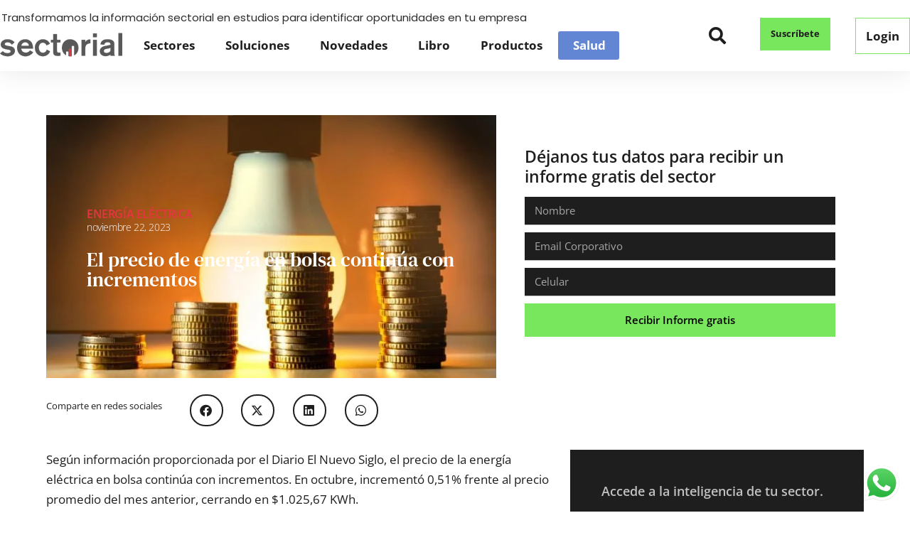

--- FILE ---
content_type: text/css
request_url: https://sectorial.co/wp-content/uploads/elementor/css/post-303.css?ver=1769722123
body_size: 1893
content:
.elementor-303 .elementor-element.elementor-element-c831401 > .elementor-container > .elementor-column > .elementor-widget-wrap{align-content:center;align-items:center;}.elementor-303 .elementor-element.elementor-element-c831401:not(.elementor-motion-effects-element-type-background), .elementor-303 .elementor-element.elementor-element-c831401 > .elementor-motion-effects-container > .elementor-motion-effects-layer{background-color:transparent;background-image:linear-gradient(150deg, var( --e-global-color-bcdf6dc ) 69%, var( --e-global-color-c2720ce ) 100%);}.elementor-303 .elementor-element.elementor-element-c831401{transition:background 0.3s, border 0.3s, border-radius 0.3s, box-shadow 0.3s;margin-top:0px;margin-bottom:0px;}.elementor-303 .elementor-element.elementor-element-c831401 > .elementor-background-overlay{transition:background 0.3s, border-radius 0.3s, opacity 0.3s;}.elementor-303 .elementor-element.elementor-element-01fe316 > .elementor-element-populated{margin:30px 0px 30px 0px;--e-column-margin-right:0px;--e-column-margin-left:0px;}.elementor-303 .elementor-element.elementor-element-42b3425{text-align:center;}.elementor-303 .elementor-element.elementor-element-42b3425 .elementor-heading-title{font-family:"DM Serif Text", Sans-serif;font-size:1.9em;font-weight:300;color:#FFFFFF;}.elementor-303 .elementor-element.elementor-element-8e52f91{text-align:center;font-family:"Open Sans", Sans-serif;font-size:16px;font-weight:400;color:#FFFFFF;}.elementor-303 .elementor-element.elementor-element-0a302c7:hover > .elementor-widget-container{border-radius:1px 1px 1px 1px;}.elementor-303 .elementor-element.elementor-element-0a302c7 .elementor-field-group{padding-right:calc( 12px/2 );padding-left:calc( 12px/2 );margin-bottom:14px;}.elementor-303 .elementor-element.elementor-element-0a302c7 .elementor-form-fields-wrapper{margin-left:calc( -12px/2 );margin-right:calc( -12px/2 );margin-bottom:-14px;}.elementor-303 .elementor-element.elementor-element-0a302c7 .elementor-field-group.recaptcha_v3-bottomleft, .elementor-303 .elementor-element.elementor-element-0a302c7 .elementor-field-group.recaptcha_v3-bottomright{margin-bottom:0;}body.rtl .elementor-303 .elementor-element.elementor-element-0a302c7 .elementor-labels-inline .elementor-field-group > label{padding-left:0px;}body:not(.rtl) .elementor-303 .elementor-element.elementor-element-0a302c7 .elementor-labels-inline .elementor-field-group > label{padding-right:0px;}body .elementor-303 .elementor-element.elementor-element-0a302c7 .elementor-labels-above .elementor-field-group > label{padding-bottom:0px;}.elementor-303 .elementor-element.elementor-element-0a302c7 .elementor-field-group > label, .elementor-303 .elementor-element.elementor-element-0a302c7 .elementor-field-subgroup label{color:var( --e-global-color-58f4cfc );}.elementor-303 .elementor-element.elementor-element-0a302c7 .elementor-field-group > label{font-family:"Open Sans", Sans-serif;font-size:12px;font-weight:400;}.elementor-303 .elementor-element.elementor-element-0a302c7 .elementor-field-type-html{padding-bottom:8px;color:#A2A2A2;font-family:"Open Sans", Sans-serif;font-size:12px;font-weight:400;}.elementor-303 .elementor-element.elementor-element-0a302c7 .elementor-field-group .elementor-field{color:#FFFFFF;}.elementor-303 .elementor-element.elementor-element-0a302c7 .elementor-field-group .elementor-field, .elementor-303 .elementor-element.elementor-element-0a302c7 .elementor-field-subgroup label{font-family:"Open Sans", Sans-serif;font-size:13px;font-weight:400;line-height:22px;word-spacing:0px;}.elementor-303 .elementor-element.elementor-element-0a302c7 .elementor-field-group .elementor-field:not(.elementor-select-wrapper){background-color:var( --e-global-color-bcdf6dc );border-color:var( --e-global-color-545908a );border-width:1px 1px 1px 1px;border-radius:1px 1px 1px 1px;}.elementor-303 .elementor-element.elementor-element-0a302c7 .elementor-field-group .elementor-select-wrapper select{background-color:var( --e-global-color-bcdf6dc );border-color:var( --e-global-color-545908a );border-width:1px 1px 1px 1px;border-radius:1px 1px 1px 1px;}.elementor-303 .elementor-element.elementor-element-0a302c7 .elementor-field-group .elementor-select-wrapper::before{color:var( --e-global-color-545908a );}.elementor-303 .elementor-element.elementor-element-0a302c7 .e-form__buttons__wrapper__button-next{background-color:var( --e-global-color-c2720ce );color:#ffffff;}.elementor-303 .elementor-element.elementor-element-0a302c7 .elementor-button[type="submit"]{background-color:var( --e-global-color-c2720ce );color:#ffffff;}.elementor-303 .elementor-element.elementor-element-0a302c7 .elementor-button[type="submit"] svg *{fill:#ffffff;}.elementor-303 .elementor-element.elementor-element-0a302c7 .e-form__buttons__wrapper__button-previous{background-color:var( --e-global-color-c2720ce );color:#ffffff;}.elementor-303 .elementor-element.elementor-element-0a302c7 .e-form__buttons__wrapper__button-next:hover{background-color:var( --e-global-color-198f435 );color:#ffffff;}.elementor-303 .elementor-element.elementor-element-0a302c7 .elementor-button[type="submit"]:hover{background-color:var( --e-global-color-198f435 );color:#ffffff;}.elementor-303 .elementor-element.elementor-element-0a302c7 .elementor-button[type="submit"]:hover svg *{fill:#ffffff;}.elementor-303 .elementor-element.elementor-element-0a302c7 .e-form__buttons__wrapper__button-previous:hover{background-color:var( --e-global-color-c2720ce );color:#ffffff;}.elementor-303 .elementor-element.elementor-element-0a302c7 .elementor-button{border-radius:1px 1px 1px 1px;}.elementor-303 .elementor-element.elementor-element-0a302c7 .elementor-message.elementor-message-success{color:#FFFFFF;}.elementor-303 .elementor-element.elementor-element-0a302c7 .elementor-message.elementor-message-danger{color:#EB0707;}.elementor-303 .elementor-element.elementor-element-0a302c7{--e-form-steps-indicators-spacing:20px;--e-form-steps-indicator-padding:30px;--e-form-steps-indicator-inactive-secondary-color:#ffffff;--e-form-steps-indicator-active-secondary-color:#ffffff;--e-form-steps-indicator-completed-secondary-color:#ffffff;--e-form-steps-divider-width:2px;--e-form-steps-divider-gap:10px;}.elementor-303 .elementor-element.elementor-element-1cce02d > .elementor-container > .elementor-column > .elementor-widget-wrap{align-content:center;align-items:center;}.elementor-303 .elementor-element.elementor-element-1cce02d:not(.elementor-motion-effects-element-type-background), .elementor-303 .elementor-element.elementor-element-1cce02d > .elementor-motion-effects-container > .elementor-motion-effects-layer{background-color:#f2f2f2;}.elementor-303 .elementor-element.elementor-element-1cce02d{transition:background 0.3s, border 0.3s, border-radius 0.3s, box-shadow 0.3s;padding:15px 0px 10px 0px;}.elementor-303 .elementor-element.elementor-element-1cce02d > .elementor-background-overlay{transition:background 0.3s, border-radius 0.3s, opacity 0.3s;}.elementor-303 .elementor-element.elementor-element-8be23a1 > .elementor-widget-container{margin:0px 0px 0px 0px;}.elementor-303 .elementor-element.elementor-element-8be23a1{text-align:start;}.elementor-303 .elementor-element.elementor-element-8be23a1 img{height:40px;}.elementor-303 .elementor-element.elementor-element-6f7225f .elementor-heading-title{font-family:"Open Sans", Sans-serif;font-size:17px;font-weight:600;line-height:23px;color:#1E1E1E;}.elementor-bc-flex-widget .elementor-303 .elementor-element.elementor-element-0cd7e88.elementor-column .elementor-widget-wrap{align-items:flex-start;}.elementor-303 .elementor-element.elementor-element-0cd7e88.elementor-column.elementor-element[data-element_type="column"] > .elementor-widget-wrap.elementor-element-populated{align-content:flex-start;align-items:flex-start;}.elementor-303 .elementor-element.elementor-element-ca0dcaa > .elementor-widget-container{margin:0px 0px 0px 0px;padding:0px 0px 0px 0px;}.elementor-303 .elementor-element.elementor-element-ca0dcaa .elementor-nav-menu .elementor-item{font-family:"Open Sans", Sans-serif;font-size:17px;font-weight:bold;line-height:23px;}.elementor-303 .elementor-element.elementor-element-ca0dcaa .elementor-nav-menu--main .elementor-item{color:#1E1E1E;fill:#1E1E1E;padding-left:0px;padding-right:0px;}.elementor-303 .elementor-element.elementor-element-ca0dcaa .elementor-nav-menu--main .elementor-item:hover,
					.elementor-303 .elementor-element.elementor-element-ca0dcaa .elementor-nav-menu--main .elementor-item.elementor-item-active,
					.elementor-303 .elementor-element.elementor-element-ca0dcaa .elementor-nav-menu--main .elementor-item.highlighted,
					.elementor-303 .elementor-element.elementor-element-ca0dcaa .elementor-nav-menu--main .elementor-item:focus{color:var( --e-global-color-c2720ce );fill:var( --e-global-color-c2720ce );}.elementor-303 .elementor-element.elementor-element-ca0dcaa .elementor-nav-menu--main:not(.e--pointer-framed) .elementor-item:before,
					.elementor-303 .elementor-element.elementor-element-ca0dcaa .elementor-nav-menu--main:not(.e--pointer-framed) .elementor-item:after{background-color:var( --e-global-color-c2720ce );}.elementor-303 .elementor-element.elementor-element-ca0dcaa .e--pointer-framed .elementor-item:before,
					.elementor-303 .elementor-element.elementor-element-ca0dcaa .e--pointer-framed .elementor-item:after{border-color:var( --e-global-color-c2720ce );}.elementor-303 .elementor-element.elementor-element-ca0dcaa .elementor-nav-menu--main .elementor-item.elementor-item-active{color:#E83442;}.elementor-303 .elementor-element.elementor-element-ca0dcaa{--e-nav-menu-divider-content:"";--e-nav-menu-divider-style:solid;--e-nav-menu-horizontal-menu-item-margin:calc( 24px / 2 );}.elementor-303 .elementor-element.elementor-element-ca0dcaa .e--pointer-framed .elementor-item:before{border-width:1px;}.elementor-303 .elementor-element.elementor-element-ca0dcaa .e--pointer-framed.e--animation-draw .elementor-item:before{border-width:0 0 1px 1px;}.elementor-303 .elementor-element.elementor-element-ca0dcaa .e--pointer-framed.e--animation-draw .elementor-item:after{border-width:1px 1px 0 0;}.elementor-303 .elementor-element.elementor-element-ca0dcaa .e--pointer-framed.e--animation-corners .elementor-item:before{border-width:1px 0 0 1px;}.elementor-303 .elementor-element.elementor-element-ca0dcaa .e--pointer-framed.e--animation-corners .elementor-item:after{border-width:0 1px 1px 0;}.elementor-303 .elementor-element.elementor-element-ca0dcaa .e--pointer-underline .elementor-item:after,
					 .elementor-303 .elementor-element.elementor-element-ca0dcaa .e--pointer-overline .elementor-item:before,
					 .elementor-303 .elementor-element.elementor-element-ca0dcaa .e--pointer-double-line .elementor-item:before,
					 .elementor-303 .elementor-element.elementor-element-ca0dcaa .e--pointer-double-line .elementor-item:after{height:1px;}.elementor-303 .elementor-element.elementor-element-ca0dcaa .elementor-nav-menu--main:not(.elementor-nav-menu--layout-horizontal) .elementor-nav-menu > li:not(:last-child){margin-bottom:24px;}.elementor-303 .elementor-element.elementor-element-ca0dcaa .elementor-nav-menu--dropdown a, .elementor-303 .elementor-element.elementor-element-ca0dcaa .elementor-menu-toggle{color:#000000;fill:#000000;}.elementor-303 .elementor-element.elementor-element-ca0dcaa .elementor-nav-menu--dropdown{background-color:var( --e-global-color-58f4cfc );}.elementor-303 .elementor-element.elementor-element-ca0dcaa .elementor-nav-menu--dropdown a:hover,
					.elementor-303 .elementor-element.elementor-element-ca0dcaa .elementor-nav-menu--dropdown a:focus,
					.elementor-303 .elementor-element.elementor-element-ca0dcaa .elementor-nav-menu--dropdown a.elementor-item-active,
					.elementor-303 .elementor-element.elementor-element-ca0dcaa .elementor-nav-menu--dropdown a.highlighted,
					.elementor-303 .elementor-element.elementor-element-ca0dcaa .elementor-menu-toggle:hover,
					.elementor-303 .elementor-element.elementor-element-ca0dcaa .elementor-menu-toggle:focus{color:var( --e-global-color-c2720ce );}.elementor-303 .elementor-element.elementor-element-ca0dcaa .elementor-nav-menu--dropdown a:hover,
					.elementor-303 .elementor-element.elementor-element-ca0dcaa .elementor-nav-menu--dropdown a:focus,
					.elementor-303 .elementor-element.elementor-element-ca0dcaa .elementor-nav-menu--dropdown a.elementor-item-active,
					.elementor-303 .elementor-element.elementor-element-ca0dcaa .elementor-nav-menu--dropdown a.highlighted{background-color:var( --e-global-color-58f4cfc );}.elementor-303 .elementor-element.elementor-element-ca0dcaa .elementor-nav-menu--dropdown .elementor-item, .elementor-303 .elementor-element.elementor-element-ca0dcaa .elementor-nav-menu--dropdown  .elementor-sub-item{font-size:15px;}.elementor-303 .elementor-element.elementor-element-c234ee2 .elementor-repeater-item-56247da.elementor-social-icon{background-color:var( --e-global-color-58f4cfc );}.elementor-303 .elementor-element.elementor-element-c234ee2 .elementor-repeater-item-56247da.elementor-social-icon i{color:var( --e-global-color-bcdf6dc );}.elementor-303 .elementor-element.elementor-element-c234ee2 .elementor-repeater-item-56247da.elementor-social-icon svg{fill:var( --e-global-color-bcdf6dc );}.elementor-303 .elementor-element.elementor-element-c234ee2 .elementor-repeater-item-6bce488.elementor-social-icon{background-color:var( --e-global-color-58f4cfc );}.elementor-303 .elementor-element.elementor-element-c234ee2 .elementor-repeater-item-6bce488.elementor-social-icon i{color:var( --e-global-color-bcdf6dc );}.elementor-303 .elementor-element.elementor-element-c234ee2 .elementor-repeater-item-6bce488.elementor-social-icon svg{fill:var( --e-global-color-bcdf6dc );}.elementor-303 .elementor-element.elementor-element-c234ee2 .elementor-repeater-item-eba12aa.elementor-social-icon{background-color:var( --e-global-color-58f4cfc );}.elementor-303 .elementor-element.elementor-element-c234ee2 .elementor-repeater-item-eba12aa.elementor-social-icon i{color:var( --e-global-color-bcdf6dc );}.elementor-303 .elementor-element.elementor-element-c234ee2 .elementor-repeater-item-eba12aa.elementor-social-icon svg{fill:var( --e-global-color-bcdf6dc );}.elementor-303 .elementor-element.elementor-element-c234ee2 .elementor-repeater-item-2173786.elementor-social-icon{background-color:var( --e-global-color-58f4cfc );}.elementor-303 .elementor-element.elementor-element-c234ee2 .elementor-repeater-item-2173786.elementor-social-icon i{color:var( --e-global-color-bcdf6dc );}.elementor-303 .elementor-element.elementor-element-c234ee2 .elementor-repeater-item-2173786.elementor-social-icon svg{fill:var( --e-global-color-bcdf6dc );}.elementor-303 .elementor-element.elementor-element-c234ee2 .elementor-repeater-item-0c5b83f.elementor-social-icon{background-color:var( --e-global-color-58f4cfc );}.elementor-303 .elementor-element.elementor-element-c234ee2 .elementor-repeater-item-0c5b83f.elementor-social-icon i{color:var( --e-global-color-bcdf6dc );}.elementor-303 .elementor-element.elementor-element-c234ee2 .elementor-repeater-item-0c5b83f.elementor-social-icon svg{fill:var( --e-global-color-bcdf6dc );}.elementor-303 .elementor-element.elementor-element-c234ee2 .elementor-repeater-item-f81d703.elementor-social-icon{background-color:var( --e-global-color-58f4cfc );}.elementor-303 .elementor-element.elementor-element-c234ee2 .elementor-repeater-item-f81d703.elementor-social-icon i{color:var( --e-global-color-bcdf6dc );}.elementor-303 .elementor-element.elementor-element-c234ee2 .elementor-repeater-item-f81d703.elementor-social-icon svg{fill:var( --e-global-color-bcdf6dc );}.elementor-303 .elementor-element.elementor-element-c234ee2 .elementor-repeater-item-41fe135.elementor-social-icon{background-color:#BD585800;}.elementor-303 .elementor-element.elementor-element-c234ee2 .elementor-repeater-item-41fe135.elementor-social-icon i{color:#1E1E1E;}.elementor-303 .elementor-element.elementor-element-c234ee2 .elementor-repeater-item-41fe135.elementor-social-icon svg{fill:#1E1E1E;}.elementor-303 .elementor-element.elementor-element-c234ee2{--grid-template-columns:repeat(0, auto);--icon-size:28px;--grid-column-gap:5px;--grid-row-gap:0px;}.elementor-303 .elementor-element.elementor-element-c234ee2 .elementor-widget-container{text-align:right;}.elementor-303 .elementor-element.elementor-element-c234ee2 > .elementor-widget-container{margin:3px 0px 0px 0px;}.elementor-303 .elementor-element.elementor-element-e0e2efb > .elementor-container > .elementor-column > .elementor-widget-wrap{align-content:center;align-items:center;}.elementor-303 .elementor-element.elementor-element-e0e2efb:not(.elementor-motion-effects-element-type-background), .elementor-303 .elementor-element.elementor-element-e0e2efb > .elementor-motion-effects-container > .elementor-motion-effects-layer{background-color:#f2f2f2;}.elementor-303 .elementor-element.elementor-element-e0e2efb{transition:background 0.3s, border 0.3s, border-radius 0.3s, box-shadow 0.3s;padding:0px 0px 0px 0px;}.elementor-303 .elementor-element.elementor-element-e0e2efb > .elementor-background-overlay{transition:background 0.3s, border-radius 0.3s, opacity 0.3s;}.elementor-303 .elementor-element.elementor-element-0080764 > .elementor-element-populated{margin:0px 0px 0px 0px;--e-column-margin-right:0px;--e-column-margin-left:0px;padding:0px 0px 0px 0px;}.elementor-303 .elementor-element.elementor-element-49ea3e0 > .elementor-widget-container{margin:0px 0px -20px 0px;}.elementor-303 .elementor-element.elementor-element-49ea3e0{text-align:center;}.elementor-303 .elementor-element.elementor-element-49ea3e0 .elementor-heading-title{font-family:"Open Sans", Sans-serif;font-size:16px;font-weight:700;line-height:23px;-webkit-text-stroke-color:#000;stroke:#000;text-shadow:0px 0px 0px rgba(0,0,0,0.3);color:#1E1E1E;}.elementor-303 .elementor-element.elementor-element-1e5c226{--divider-border-style:solid;--divider-color:var( --e-global-color-545908a );--divider-border-width:1px;}.elementor-303 .elementor-element.elementor-element-1e5c226 > .elementor-widget-container{margin:0px 0px -20px 0px;padding:0px 0px 0px 0px;}.elementor-303 .elementor-element.elementor-element-1e5c226 .elementor-divider-separator{width:100%;}.elementor-303 .elementor-element.elementor-element-1e5c226 .elementor-divider{padding-block-start:15px;padding-block-end:15px;}.elementor-303 .elementor-element.elementor-element-ed868cd > .elementor-widget-container{margin:0px 0px 0px 0px;padding:0px 0px 16px 0px;}.elementor-303 .elementor-element.elementor-element-ed868cd{text-align:center;}.elementor-303 .elementor-element.elementor-element-ed868cd .elementor-heading-title{font-family:"Open Sans", Sans-serif;font-size:17px;font-weight:300;line-height:23px;color:var( --e-global-color-bcdf6dc );}.elementor-theme-builder-content-area{height:400px;}.elementor-location-header:before, .elementor-location-footer:before{content:"";display:table;clear:both;}@media(max-width:1200px){.elementor-303 .elementor-element.elementor-element-1cce02d{padding:30px 20px 30px 20px;}.elementor-bc-flex-widget .elementor-303 .elementor-element.elementor-element-db05895.elementor-column .elementor-widget-wrap{align-items:center;}.elementor-303 .elementor-element.elementor-element-db05895.elementor-column.elementor-element[data-element_type="column"] > .elementor-widget-wrap.elementor-element-populated{align-content:center;align-items:center;}.elementor-303 .elementor-element.elementor-element-db05895.elementor-column > .elementor-widget-wrap{justify-content:center;}.elementor-303 .elementor-element.elementor-element-8be23a1{text-align:center;}.elementor-303 .elementor-element.elementor-element-6f7225f{text-align:center;}.elementor-303 .elementor-element.elementor-element-ca0dcaa .elementor-nav-menu .elementor-item{font-size:13px;}.elementor-303 .elementor-element.elementor-element-c234ee2 .elementor-widget-container{text-align:center;}.elementor-303 .elementor-element.elementor-element-e0e2efb{padding:0px 20px 30px 20px;}.elementor-303 .elementor-element.elementor-element-49ea3e0{text-align:center;}}@media(max-width:767px){.elementor-303 .elementor-element.elementor-element-c831401{padding:12px 12px 12px 12px;}.elementor-303 .elementor-element.elementor-element-1cce02d{padding:25px 20px 25px 20px;}.elementor-303 .elementor-element.elementor-element-db05895{width:100%;}.elementor-303 .elementor-element.elementor-element-db05895 > .elementor-element-populated{margin:0px 0px 0px 0px;--e-column-margin-right:0px;--e-column-margin-left:0px;padding:0px 0px 0px 0px;}.elementor-303 .elementor-element.elementor-element-8be23a1 > .elementor-widget-container{margin:0px 0px 0px 0px;}.elementor-303 .elementor-element.elementor-element-8be23a1{text-align:center;}.elementor-303 .elementor-element.elementor-element-6f7225f{text-align:center;}.elementor-303 .elementor-element.elementor-element-0cd7e88 > .elementor-element-populated{margin:0px 0px 0px 0px;--e-column-margin-right:0px;--e-column-margin-left:0px;padding:0px 0px 0px 0px;}.elementor-303 .elementor-element.elementor-element-ca0dcaa > .elementor-widget-container{margin:0px 0px 0px 0px;padding:0px 0px 0px 0px;}.elementor-303 .elementor-element.elementor-element-ca0dcaa{--e-nav-menu-horizontal-menu-item-margin:calc( 37px / 2 );}.elementor-303 .elementor-element.elementor-element-ca0dcaa .elementor-nav-menu--main:not(.elementor-nav-menu--layout-horizontal) .elementor-nav-menu > li:not(:last-child){margin-bottom:37px;}.elementor-303 .elementor-element.elementor-element-ca0dcaa .elementor-nav-menu--main > .elementor-nav-menu > li > .elementor-nav-menu--dropdown, .elementor-303 .elementor-element.elementor-element-ca0dcaa .elementor-nav-menu__container.elementor-nav-menu--dropdown{margin-top:40px !important;}.elementor-303 .elementor-element.elementor-element-c234ee2 .elementor-widget-container{text-align:center;}.elementor-303 .elementor-element.elementor-element-c234ee2 > .elementor-widget-container{margin:0px 0px 0px 0px;padding:0px 0px 0px 0px;}.elementor-303 .elementor-element.elementor-element-e0e2efb{margin-top:0px;margin-bottom:0px;padding:0px 20px 0px 20px;}.elementor-303 .elementor-element.elementor-element-0080764{width:100%;}.elementor-303 .elementor-element.elementor-element-0080764 > .elementor-element-populated{margin:0px 0px 0px 0px;--e-column-margin-right:0px;--e-column-margin-left:0px;padding:0px 0px 0px 0px;}.elementor-303 .elementor-element.elementor-element-49ea3e0{text-align:center;}.elementor-303 .elementor-element.elementor-element-ed868cd{text-align:center;}}@media(min-width:768px){.elementor-303 .elementor-element.elementor-element-db05895{width:44.203%;}.elementor-303 .elementor-element.elementor-element-0cd7e88{width:55.797%;}}@media(max-width:1200px) and (min-width:768px){.elementor-303 .elementor-element.elementor-element-db05895{width:100%;}.elementor-303 .elementor-element.elementor-element-0cd7e88{width:100%;}.elementor-303 .elementor-element.elementor-element-0080764{width:100%;}}